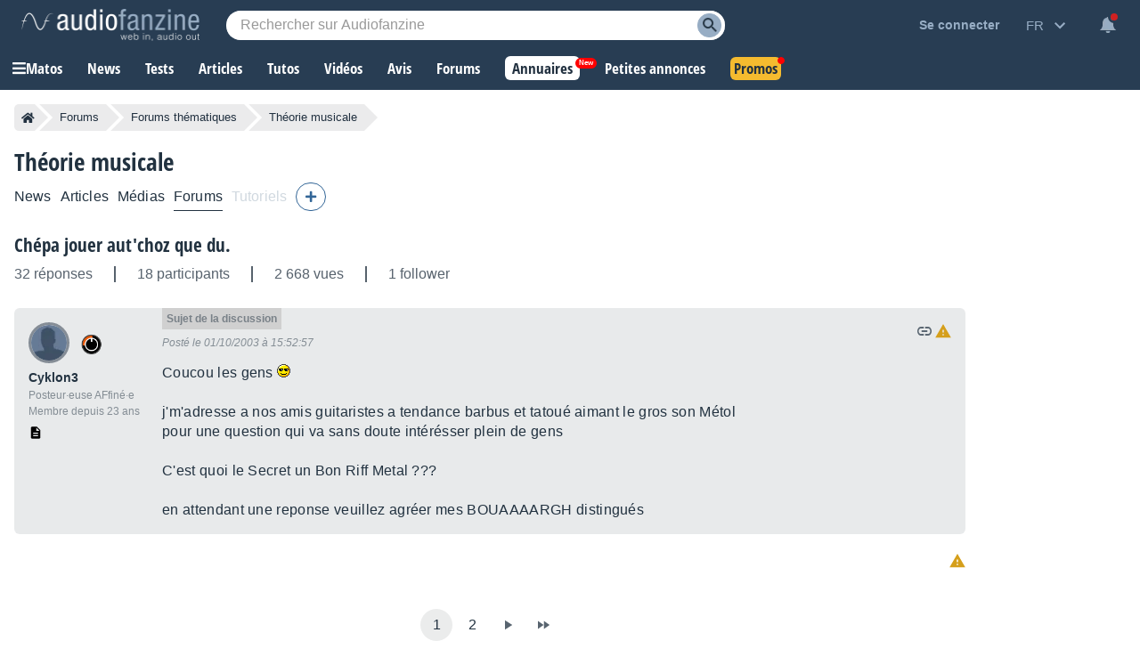

--- FILE ---
content_type: text/html; charset=utf-8
request_url: https://www.google.com/recaptcha/api2/aframe
body_size: 267
content:
<!DOCTYPE HTML><html><head><meta http-equiv="content-type" content="text/html; charset=UTF-8"></head><body><script nonce="qnyiB262JsKdEIxXB0thpQ">/** Anti-fraud and anti-abuse applications only. See google.com/recaptcha */ try{var clients={'sodar':'https://pagead2.googlesyndication.com/pagead/sodar?'};window.addEventListener("message",function(a){try{if(a.source===window.parent){var b=JSON.parse(a.data);var c=clients[b['id']];if(c){var d=document.createElement('img');d.src=c+b['params']+'&rc='+(localStorage.getItem("rc::a")?sessionStorage.getItem("rc::b"):"");window.document.body.appendChild(d);sessionStorage.setItem("rc::e",parseInt(sessionStorage.getItem("rc::e")||0)+1);localStorage.setItem("rc::h",'1769549033301');}}}catch(b){}});window.parent.postMessage("_grecaptcha_ready", "*");}catch(b){}</script></body></html>

--- FILE ---
content_type: application/javascript; charset=utf-8
request_url: https://fundingchoicesmessages.google.com/f/AGSKWxVXdVwGt98MF4a4WeXI1GKpm2z_oCjT0t6iFLuNyRJOlD75QN9_FGNQl54DQ6FpoVucCZxUFki3Tfgx4vPRPadWsBcg3F_3uRFMvrSCkIGtMeWcYYT829efenkgfQrdb5r1mMPtagEXrsDMWDaZcDULZgokMoTOJazWfAKdt97zUUeVFyQ4ueUEXfin/_.aspx?adid=.adpIds=/ads_yahoo._index_ad./adtext.
body_size: -1284
content:
window['ced51f98-8fa5-4de9-afc0-1bbcacf0b48c'] = true;